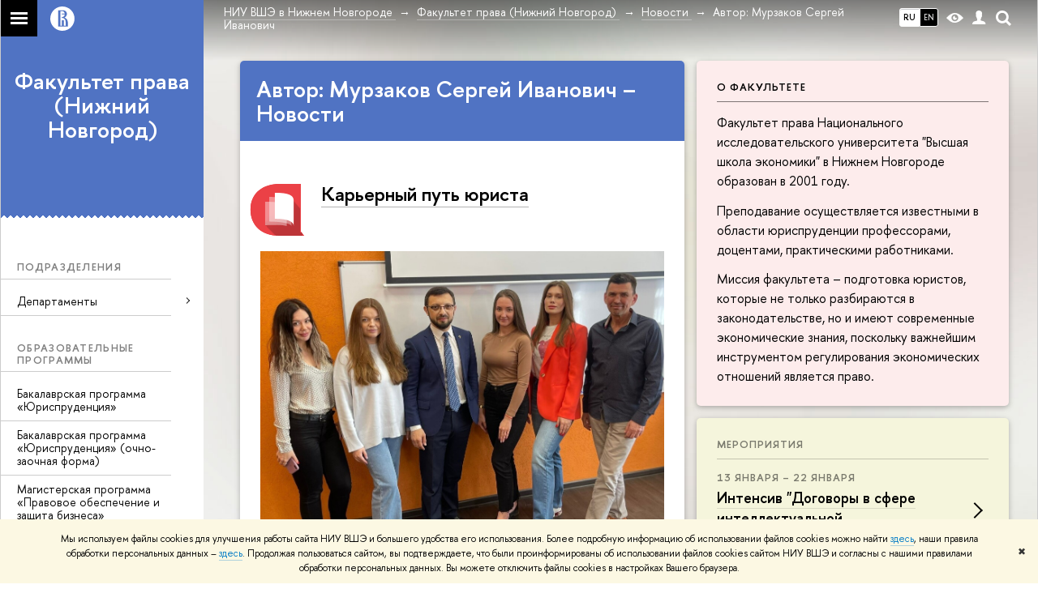

--- FILE ---
content_type: text/html; charset=utf-8
request_url: https://nnov.hse.ru/nnlaw/news/author/201853
body_size: 17380
content:
<!DOCTYPE html>
<html lang="ru">
<head>
	<title>Автор: Мурзаков Сергей Иванович – Новости – Факультет права (Нижний Новгород) – Национальный исследовательский университет «Высшая школа экономики»</title>
	<meta http-equiv="X-UA-Compatible" content="IE=Edge" />
	<meta http-equiv="Content-Type" content="text/html; charset=utf-8" />
	<meta name="viewport" content="width=device-width, initial-scale=1"/>
	
		<meta name="theme-color" content="#1658DA"/>
	

	<link rel="stylesheet" href="/f/src/global/css/main.css" />
	<link rel="stylesheet" href="/f/src/global/css/fotorama.css" />
	<link rel="stylesheet" href="/f/src/global/css/sitemap.css" />
	<link rel="stylesheet" href="/f/src/home/owl.carousel.css" />
	<link rel="stylesheet" href="/f/src/projects/faculty/faculty.css" />
	<link rel="stylesheet" href="/f/src/global/css/magnific-popup.min.css">
	<link rel="stylesheet" href="/f/src/global/css/vision.css" />
	<meta name="twitter:card" content="summary"><meta property="og:title" content="Факультет права - лидер в подготовке юридических кадров">
	<meta name="mrc__share_title" content="Факультет права - лидер в подготовке юридических кадров">
	<meta itemprop="name" content="Факультет права - лидер в подготовке юридических кадров"><meta property="og:description" content="Миссия факультета – подготовка юристов, которые не только разбираются в законодательстве,но и имеют современные экономические знания.">
	<meta name="mrc__share_description" content="Миссия факультета – подготовка юристов, которые не только разбираются в законодательстве,но и имеют современные экономические знания.">
	<meta itemprop="description" content="Миссия факультета – подготовка юристов, которые не только разбираются в законодательстве,но и имеют современные экономические знания.">
	<meta name="twitter:description" content="Миссия факультета – подготовка юристов, которые не только разбираются в законодательстве,но и имеют современные экономические знания."><meta property="og:image" content="https://www.hse.ru/data/2016/11/30/1234440787/Идет работа.jpg">
	<meta itemprop="image" content="https://www.hse.ru/data/2016/11/30/1234440787/Идет работа.jpg">
	<link rel="image_src" href="https://www.hse.ru/data/2016/11/30/1234440787/Идет работа.jpg"><meta name="twitter:image" content=""><meta property="og:url" content="https://nnov.hse.ru/nnlaw/"><meta name="twitter:url" content="https://nnov.hse.ru/nnlaw/"><meta property="og:type" content="website">

	<link rel="apple-touch-icon" sizes="180x180" href="/f/src/global/i/favicon/favicon_ios_180x180.png">
	<link rel="icon" type="image/png" sizes="32x32" href="/f/src/global/i/favicon/favicon_32x32.png">
	<link rel="icon" type="image/png" sizes="16x16" href="/f/src/global/i/favicon/favicon_16x16.png">
	<link rel="mask-icon" href="/f/src/global/i/favicon/favicon.svg" color="#0F2D69">
	<link rel="manifest" href="https://www.hse.ru/f/src/manifest/manifest_ru.json">
	<meta name="msapplication-config" content="/f/src/global/i/favicon/browserconfig.xml">
	<link rel="shortcut icon" type="image/x-icon" href="/favicon.ico">
	
	<link href="https://nnov.hse.ru/nnlaw/news/author/201853/" rel="canonical">
	<script src="/f/src/global/js/cache/jquery-1.12.4.min/jquery-ui/jquery.ui.touch-punch.min/hse.utils/errtrack/main/popup/ctrlshifte/switcher/jquery.cookie/sitemap.ajax/fotorama/jquery.magnific-popup.min/owl.carousel.min/vision.js"></script>
	<script type="text/javascript" src="/f/src/global/bower_components/moment/min/moment-with-locales.min.js"></script>
	<script type="text/javascript" src="/f/src/global/js/gibs.js"></script>
	
	<link rel="stylesheet" href="/f/src/global/css/fa_person.css"/>
	
	
	
		
			<!--builderSliderHeadPrc-->
	       		
		
	
		
			<!--abiturBuilderJS-->
	       		
	

		
	
		
			<!--relatedCollectionJS-->
	       		
	

		
	
		
			<!--bookmarkBuilderMainJs-->
	       		
	

		
	

	<script type="text/javascript">
	(function() {
		var s = document.createElement('script'); s.type = 'text/javascript'; s.async = true;
		s.src = '/f/src/_/jquery.orfo.js';
		s.onload = s.onreadystatechange = function() {
			if ($.fn.hseOrfo) {	// old IE...
				$(document).hseOrfo({
					'lang': 'ru'
				});
			}
		};
		var t = document.getElementsByTagName('script')[0]; t.parentNode.insertBefore(s, t);
	})();

	$(function(){
		if (("ontouchstart" in document.documentElement)) {
			document.documentElement.className = "detect-touch";
		}
		const menu = document.querySelector('.fa-sidemenu');
		if (menu) {
			document.querySelector('.fa-sidemenu').addEventListener('click', function(e){
				const arr = e.target.closest('.fa-sidemenu__arr');
				const label = e.target.closest('.fa-sidemenu__link--parent');
				const notLink = label && !label.hasAttribute('href');
				if (arr || notLink) {
					const item = e.target.closest('.fa-sidemenu__item');
					if (item) item.classList.toggle('js-active');
				}
			});
		}
		//Вешаем спец класс для  воздушного скролла (Safari c системной настройкой и мобильные браузеры)
		var scrollbarWidth = window.innerWidth - document.body.clientWidth;
		if (scrollbarWidth === 0 && !$('body').hasClass('has-hiddenscroll')) $('body').addClass('has-hiddenscroll');

		//выпадай-ка сайдбара
		//Также решаем проблему (баг): скролл body под оверлеем в touch-устройствах (несмотря на z-index)
		//Запоминаем scrollTop и фиксируем body (добавляем класс)
		var rememberScrollTop = 0;
		$(window).on('scroll mousemove touchmove', function(){
			rememberScrollTop = $(window).scrollTop()
		});

		var sidebarTopSecondary;
		var localStorageScrollTop = 0;
		$('.js-control_menu_open').on('click',function(){
			$('.fa-sidebar__top--secondary').addClass('is-fixed');
			//sidebarTopSecondary = $('.fa-sidebar__top--secondary').innerHeight() - $('.fa-sidebar__controls').innerHeight();
			//$('.fa-sidemenu--primary').css('margin-top', sidebarTopSecondary +'px');
			try {
				localStorage.rememberScrollTop = rememberScrollTop;
				localStorageScrollTop = localStorage.rememberScrollTop;
			} catch (e) {} //safari private mode
			$('.fa-sidebar').addClass('is-open');
			setTimeout(function(e){
				$('body').addClass('has-sidebar');
				$('.page').addClass('page--under_overlay');
				return false;
			}, 700);
		});

		function closeMobileMenu() {
			$('body').removeClass('has-sidebar');
			$('.page').removeClass('page--under_overlay');
			$(window).scrollTop(0 + parseInt(localStorageScrollTop));
			$('.fa-sidebar').removeClass('is-open');
			collect();
			return false;
		}

		$('.js-control_menu_close').on('click',function(){
			closeMobileMenu();
		});

		//Если ссылка якорь с тем же адресом, то схлопываем меню
		$('.fa-sidemenu__link[href*="#"]').on('click',function(){
			var url = location.protocol + '//' + location.host + location.pathname;
			var href = $(this).attr('href').split('#')[0].split('?')[0];
			if ( (url == href) || ( location.host + location.pathname == href) || (location.pathname == href) ) {
				closeMobileMenu();
			}
		});


		//Функционал для узких экранов
		var mediaMobile = window.matchMedia("(max-width: 768px)");
		var footerSliderFlag;
		footerCarousel();
		$(window).resize(footerCarousel);
		function footerCarousel() {
			if(window.matchMedia && mediaMobile) {
				if (mediaMobile.matches && !footerSliderFlag) {
					footerSliderFlag = true;
					$(".fa-footer__menu_inner").owlCarousel({
						items: 2,
						itemsCustom: [[0, 1], [768, 2]],
						scrollPerPage: true,
						addClassActive: true,
						slideSpeed: '800'
					});
				} else if (!mediaMobile.matches && footerSliderFlag) {
					$(".fa-footer__menu_inner").data('owlCarousel').destroy();
					footerSliderFlag = false;
				}
			}
		}

		$('.js-search_mobile_control').on('click', function(){
			$('.js-search_mobile_popup').slideToggle(400);
		});


		//Чиним свайп (не даем кликать на ссылку)
		var touchmoved;
		$('a.fa-sidemenu__link').on('touchend', function(e){
			if(touchmoved != true){
				window.location = $(this).attr('href')
				//$(this).prev('input').val("");
			}
		}).on('touchmove', function(e){
			touchmoved = true;
		}).on('touchstart', function(){
			touchmoved = false;
		});



		//Копия верхушки сайдбара/контактов для мобильной версии
		var sidebarTopPrimary = $('.fa-sidebar__top--primary');
		var mobileTopPrimary = sidebarTopPrimary.clone().prependTo('.fa-primary')
		mobileTopPrimary.addClass('is-mobile fa-sidebar__top--mobile');
		mobileTopPrimary.find('[href="#contacts"]').attr('href','#contacts_m');
		sidebarTopPrimary.addClass('is-desktop');

		var sidebarContacts =  $('.fa-sidemenu__section--contacts');
		var mobileContacts = sidebarContacts.clone().appendTo('.fa-secondary')
		mobileContacts.addClass('is-mobile .fa-sidemenu__section--mobile');
		mobileContacts.find('[name="contacts"]').attr('name','contacts_m');
		sidebarContacts.addClass('is-desktop');

		//Общие

		//var ControlTopPrimary = $('.header__controls');
		//ControlTopPrimary.clone().prependTo('.fa-sidebar__top--secondary').addClass('is-mobile1').removeClass('header__controls1').wrap('<div class="header" style="display:table-row" class="box"><div style="display:table-cell;width:100%;"></div></div>');
		//ControlTopPrimary.addClass('is-desktop');

		//var SearchPrimary = $('.search-form')
		//SearchPrimary.clone().prependTo('.fa-sidebar__top--secondary');


		$('.fa-social .from_social__date').each(function(){
			var locale = $('body').data('lang') || 'en';
			var rawDate = $(this).data('raw-date') || $(this).data('date');
			if( rawDate ) {
				var date = moment(rawDate, ( rawDate.match(/\./) ? 'DD.MM.YYYY' : 'YYYY-MM-DD' ), locale ).fromNow();
				$(this).text(date);
			}
		});
		$(".fa-primary .fa-social").owlCarousel({
			items: 4,
			itemsCustom: [[0, 2], [768, 3], [1000, 4], [1180, 3], [1380, 4], [1600, 4]],
			scrollPerPage: true,
			addClassActive: true,
			slideSpeed: '800',
			LazyLoad: true
		});
		$(".fa-secondary  .fa-social").owlCarousel({
			items: 2,
			itemsDesktop: [1180, 4],
			scrollPerPage: true,
			addClassActive: true,
			slideSpeed: '800',
			LazyLoad: true
		});
		$('a[href*="#"]:not([href="#"])').click(function() {
			if (location.pathname.replace(/^\//,'') == this.pathname.replace(/^\//,'') && location.hostname == this.hostname) {
				var target = $(this.hash);
				target = target.length ? target : $('[name=' + this.hash.slice(1) +']');
				if (target.length) {
					$('html,body').animate({
					scrollTop: target.offset().top
					}, 1000);
					return false;
				}
			}
		});
		var eplength = $('.fa-card_group.fa-card_group--education-programs').data('length') || 3;
		if( $('.fa-card--box.fa-card--education-programs').length > eplength  ) {
			var rands = [];	
			var items = $('.fa-card--box.fa-card--education-programs');
			items.hide();
			var epfixed = $('.fa-card--ep-fixed');
			if( epfixed.length ) {
				if( epfixed.length <= eplength ) {	
					var i;
					for(i=0; i < epfixed.length; i++ ){
						$(epfixed.get(i)).show();	
						rands.push(i);
					}
				}
			}
			while( rands.length < eplength ) {
				var randLength = epfixed.length > eplength ? epfixed.length : items.length;
				var idx = Math.floor(Math.random() * randLength);
				if ( $.grep(rands, function(v) { return v == idx; }).length == 0 ) {
					rands.push(idx);
					$(items[idx]).show();
				}
			} 
		} else {
			$('.fa-card_group--education-programs .all-set').hide();
		}	


function catchFrame (fotorama, $frame) {
	fotorama.resize({height: $('.fotorama__html > *', $frame).outerHeight()}, 100);
}

$('.fotorama--html')
	.on('fotorama:load ' + 'fotorama:show ', function (e, fotorama) {
	var $frame = fotorama.activeFrame.$stageFrame;
	if (!$frame.data('state')) {
		$frame.on('f:load f:error', function () {
		fotorama.activeFrame.$stageFrame === $frame && catchFrame(fotorama, $frame);
		});
	} else {
		catchFrame(fotorama, $frame);
	}
	})
	.fotorama();

			//menu more/
			var elemWidth, fitCount, varWidth = 0, ctr, extra = 0,
			$menu = $("ul.js-switcher_menu, ul#menu"), $collectedSet;
			$submenu = $(".switcher_tab__sub")
			$card = $("ul.js-switcher_menu, ul#menu").closest('.fa-card');
			ctr = $menu.children().length;
			$menu.children().each(function() {
				varWidth += $(this).outerWidth();
			});
			if ($card.find('.js-switcher__popup')) {
				varWidth = varWidth + $card.find('.js-switcher__popup').outerWidth();
				extra = 1;
			}
			$submenu = $(".js-more .switcher_tab__sub").empty().append($menu.children(":not('.js-more')").clone().show());
			collect();
			$(window).resize(collect);

			function collect() {
				elemWidth = $card.width();
				fitCount = Math.floor((elemWidth / varWidth) * ctr) - (1 + extra);
				if (fitCount < 1) {
					fitCount = 1;
				}
				$menu.children().show();
				$submenu.children().show().addClass('active');
				$collectedSet = $menu.children(":gt(" + (fitCount - 1 ) + "):not('.js-more')");

				$subSet = $submenu.children(":lt(" + (fitCount ) + "):not('.js-more')");
				//$("#submenu").empty().append($collectedSet.clone().attr('style',''));
				$collectedSet.hide();
				$subSet.hide().removeClass('active');
				if ( $submenu.children('.active').length === 0 || ctr - 1 == fitCount) {
					$('.js-more').hide();
				} else {
					$('.js-more').show();
				}
			}

			$('.js-switcher_tab__item').on('click', function() {
				var value = $(this).data('tab_button');
				var id = $(this).data('id');
				var groupValue = $(this).closest('.js-switcher_tab').data('tab_group');
				$('[data-tab_group='+ groupValue +'].js-switcher_tab').children().removeClass('selected');
				$(this).addClass('selected');
				$('[data-tab_group='+ groupValue +'].js-switcher_content').children().addClass('not_display');
				$('[data-tab_group='+ groupValue +'].js-switcher_content').children().each(function() {
					if ( $(this).data('tab_content') == value ) {
						$(this).removeClass('not_display');

						var href = $(this).data('href');
						if( href ) {
							$('.fa-card-news .fa-card__more').prop('href', href);
						}

						if( id ) {
							var area = $(this);
							$.ajax({
								url: document.location.href,
								data: {
									action: 'news',
									topic: id
								}
							}).success(function(data) {
								$(area).html(data);
								var pages = $(area).find(".posts.posts_general").data('pages');
								if( pages > 1 ) {
									$('.fa-card-news .fa-card__more').show();
								} else {
									$('.fa-card-news .fa-card__more').hide();
								}
								

								$(function () {
								var fotorama = $(area).find('.fotorama');
								fotorama.on('fotorama:load ' + 'fotorama:show ',
									function (e, fotorama) {
										var caption = fotorama.activeFrame.caption || '';
										var description = fotorama.activeFrame.description || '';
										var copyright = fotorama.activeFrame.copyright || '';
										var activeStage = fotorama.activeFrame.$stageFrame;
										if (fotorama.activeFrame.copyright) {
											if (!activeStage.children().hasClass('fotorama__caption')) {
												activeStage.append('<div class="fotorama__caption"><div class="fotorama__caption__wrap"></div></div>');
											}
											activeStage.children('.fotorama__caption').children('.fotorama__caption__wrap').html((description || caption) + '<div class="fotorama__copyright i grey">' + copyright + '</div>');
										}
										activeStage.children('.fotorama__caption').addClass('fotorama__select');
									}
								)
								.fotorama();
								});
							});
							
						
						}
						//return false
					}
				});
			});

			$('.js-switcher_tab__more').on('click', function(e) {
				var sub = $(this).find('.switcher_tab__sub');
				var arr = $(this).find('.b-arr');
				e.stopPropagation();
				if (sub.hasClass('switcher_tab__sub--active')) {
					$(this).removeClass('js-switcher_tab__more--active');
					sub.removeClass('switcher_tab__sub--active').hide();
					arr.addClass('b-arr_down').removeClass('b-arr_up');
				} else {
					$(this).addClass('js-switcher_tab__more--active');
					sub.addClass('switcher_tab__sub--active').show();
					arr.addClass('b-arr_up').removeClass('b-arr_down');
				}
			});
			$(document).click(function(e) {
				$('.js-switcher_tab__more').find('.switcher_tab__sub').removeClass('switcher_tab__sub--active').hide();
				$('.js-switcher_tab__more').find('.b-arr').addClass('b-arr_down').removeClass('b-arr_up');
			});
			var opacity = $(window).scrollTop() / 250;
			$(".fa-footer").css("background-color", 'rgba(255,255,255,'+ ( .5 - opacity * .5) + ')');

			function compareSidebar() {
				var delta = $('.fa-sidebar__top--primary').outerHeight() - $('.fa-sidebar__top--secondary').outerHeight() + 45;
				var height =  $('.fa-sidemenu--primary').outerHeight() + delta;
				var contactsTop = $('.fa-sidebar__top--secondary').height() + 20;
				var contactsHeight = $('.fa-sidemenu__section--contacts').outerHeight();

				if ( $(window).scrollTop() > height && contactsHeight < document.body.clientHeight - contactsTop ) {
					$('.fa-sidemenu__section--contacts').addClass('fa-sidemenu__section--fixed').css('top', contactsTop +'px');
					$('.fa-sidemenu__section--target').css({'position' : 'relative' , 'top' : 'auto'});
				} else {
					$('.fa-sidemenu__section--contacts').removeClass('fa-sidemenu__section--fixed').css('top', 'auto');
					$('.fa-sidemenu__section--target').css({'position' : 'relative' , 'top' : '-' + contactsTop - 30 + 'px'});
				}
				opacity = $(window).scrollTop() / 250;
				if (opacity > 1) opacity = 1;
				$(".fa-bg").css("opacity", (1 - opacity));
				$(".fa-footer").css("background-color", 'rgba(255,255,255,'+ ( .5 - opacity * .5) + ')');

				if($(window).scrollTop() > delta) {
					$('.fa-sidebar__top--secondary').addClass('is-scrolled');
				} else {
					$('.fa-sidebar__top--secondary').removeClass('is-scrolled');
				}
			}

			function calculateMenuPopup() {
				//Центруем выпадающее меню относительно родителя, если это возможно
				$('.fa-sidemenu__item--parent').each(function(){
						var topDelta = 0;
						var popupItemTop = 0;
						if ($(this)) {
							popupItemTop =  $(this)[0].getBoundingClientRect().top;
						}
						var height = $(this).children('.fa-sidemenu__popup').height();
						var wHeight = $(window).height();
						if (popupItemTop > height/2){
							$(this).children('.fa-sidemenu__popup').css('top', (popupItemTop - height/2 - topDelta) +'px');
							var popupBottom = 0 || $(this).children('.fa-sidemenu__popup')[0].getBoundingClientRect().bottom;
							if (popupBottom && popupBottom > wHeight) {
								topDelta = popupBottom - wHeight;
								$(this).children('.fa-sidemenu__popup').css('top', (popupItemTop - height/2 - topDelta) +'px');
							}
						} else {
							$(this).children('.fa-sidemenu__popup').css('top', '0');
						}
					});
			}

			$('.fa-sidemenu__item--parent').hover(function(){
				$('.fa-fade').addClass('is-active');
			},function(){
				$('.fa-fade').removeClass('is-active');
			});

			$('.detect-touch .fa-sidemenu__link').on('click', function(){
				if (!$(this).hasClass('is-activated')) {
					event.preventDefault();
					$(this).addClass('is-activated')
				}
			});

			compareSidebar();
			calculateMenuPopup();

			$(window).on('scroll', function(){
				compareSidebar();
				calculateMenuPopup();
				$('.fa-sidemenu__popup').css('margin-left', 230 - $(this).scrollLeft() + "px");
				$('.fa-sidebar__top--secondary, .fa-sidemenu__section--fixed').css('margin-left', '-' + $(this).scrollLeft()+ "px");
			});
			$(window).resize(function(){
				compareSidebar();
				calculateMenuPopup();
			});

			var hsh = document.location.hash ? document.location.hash.replace(/^#/, '') : '';
			if( hsh ) $('li.js-switcher_tab__item[data-tab_button=' + hsh.replace(/\W/g, '') + ']').click();
	});

	</script>
	
	<!-- counter --><script src="/f/gtm/ip"></script><script type='text/javascript'><!--
(function(w,d,s,l,i){w[l]=w[l]||[];w[l].push({'gtm.start':
	new Date().getTime(),event:'gtm.js'});var f=d.getElementsByTagName(s)[0],
	j=d.createElement(s),dl=l!='dataLayer'?'&l='+l:'';j.async=true;j.src=
	'https://www.googletagmanager.com/gtm.js?id='+i+dl;f.parentNode.insertBefore(j,f);
	})(window,document,'script','dataLayer','GTM-P6DCQX');
//-->
</script><!-- /counter -->
	<style>
			/*fix*/
			.page {
				background: none;
			}
			.fa-content {
				box-shadow: -250px 0 0 #fff;
			}
			/**/
			.fa-sidebar::after {
				content: '';
				width: 100%;
				top: 100%;
				left: 0;
			}
			.fa-sidebar {
				padding-bottom: 0;
				margin-bottom:0;
			}
		
			.fa-card__switcher li:after {
				box-shadow: -2px 2px 0 #5073c3;
			}

			.fa-card__switcher li:first-child:before {
				box-shadow: 2px 2px 0 #5073c3;
			}
		
		
	</style>
	

	
	<script src="https://www.hse.ru/f/src/global/js/job.js" async></script>
</head>
<body data-unit="135297" data-lang="ru">


	
<div class="page">
	<div class="layout fa-overlay">
		<div class="fa-fade"></div>
		
		<div class="header">
			



			

			
<!--noindex-->
	<div style="display:none;" class="browser_outdate">
		В старых версиях браузеров сайт может отображаться некорректно. Для оптимальной работы с сайтом рекомендуем воспользоваться современным браузером.
	</div>
	
	<div style="display:none;" class="gdpr_bar">
		<div class="gdpr_bar__inner">
			<noindex>
<p>Мы используем файлы cookies для улучшения работы сайта НИУ ВШЭ и большего удобства его использования. Более подробную информацию об использовании файлов cookies можно найти&nbsp;<a href="https://www.hse.ru/cookie.html" rel="nofollow noopener" target="_blank" title="Пройти по ссылке">здесь</a>, наши правила обработки персональных данных &ndash;&nbsp;<a href="https://www.hse.ru/data_protection_regulation" rel="nofollow noopener" target="_blank" title="Пройти по ссылке">здесь</a>. Продолжая пользоваться сайтом, вы подтверждаете, что были проинформированы об использовании файлов cookies сайтом НИУ ВШЭ и согласны с нашими правилами обработки персональных данных. Вы можете отключить файлы cookies в настройках Вашего браузера.</p>
</noindex>
			<span class="gdpr_bar__close">&#x2716;</span>
		</div>
	</div>
	
<!--/noindex-->

			<div class="sv-control">
			<div class="sv-control__block">
				<ul class="sv-control__list sv-size">
					<li data-type="size" data-value="normal" class="sv-control__item sv-control__item--s_normal active">A</li>
					<li data-type="size" data-value="medium" class="sv-control__item sv-control__item--s_medium">A</li>
					<li data-type="size" data-value="large" class="sv-control__item sv-control__item--s_large">A</li>
				</ul>
			</div>
			<div class="sv-control__block">
				<ul class="sv-control__list sv-spacing">
					<li data-type="spacing" data-value="normal" class="active sv-control__item sv-control__item--ls_normal">АБB</li>
					<li data-type="spacing" data-value="medium" class="sv-control__item sv-control__item--ls_medium">АБB</li>
					<li data-type="spacing" data-value="large" class="sv-control__item sv-control__item--ls_large">АБB</li>
				</ul>
			</div>
			<div class="sv-control__block">
				<ul class="sv-control__list sv-contrast">
					<li data-type="contrast" data-value="normal" class="sv-control__item sv-control__item---color1 active">А</li>
					<li data-type="contrast" data-value="invert" class="sv-control__item sv-control__item---color2">А</li>
					<li data-type="contrast" data-value="blue" class="sv-control__item sv-control__item---color3">А</li>
					<li data-type="contrast" data-value="beige" class="sv-control__item sv-control__item---color4">А</li>
					<li data-type="contrast" data-value="brown" class="sv-control__item sv-control__item---color5">А</li>
				</ul>
			</div>
			<div class="sv-control__block">
				<ul class="sv-control__list sv-image">
					<li data-type="image" data-value="on" class="sv-control__item sv-control__item--image_on active"></li>
					<li data-type="image" data-value="off" class="sv-control__item sv-control__item--image_off"></li>
				</ul>
			</div>
			<div class="sv-control__block">
				<div class="sv-off js-sv-off">
					Обычная версия сайта
				</div>
			</div>
		</div>
			<div class="header-top header-top--gradient row">
				<div class="left">
					
		<span class="control control_sitemap">
			<!--ins></ins-->
			<span class="control_sitemap__line"></span>
		</span>

					<a class="control control_home_white" href="//www.hse.ru/"><ins><svg class="control_svg" xmlns="http://www.w3.org/2000/svg" width="30" height="30" viewBox="0 0 309 309" fill="none">
	<path class="control__path" fill-rule="evenodd" clip-rule="evenodd" d="M68.4423 26.0393C93.7686 9.06174 123.545 0 154.005 0C194.846 0 234.015 16.275 262.896 45.2451C291.777 74.2153 308.005 113.508 308.01 154.481C308.013 185.039 298.984 214.911 282.065 240.321C265.145 265.731 241.094 285.537 212.953 297.234C184.813 308.931 153.847 311.993 123.972 306.034C94.0966 300.074 66.6537 285.361 45.1138 263.755C23.5739 242.148 8.90442 214.619 2.96053 184.649C-2.98335 154.678 0.0653089 123.612 11.721 95.3799C23.3767 67.1476 43.1159 43.0168 68.4423 26.0393ZM180.336 140.561C212.051 151.8 224.284 177.329 224.284 215.345V255.047H99.593V48.1729H154.908C175.847 48.1729 184.602 51.8575 194.493 59.5386C208.902 70.8654 211.166 87.3096 211.166 95.5561C211.299 106.453 207.484 117.028 200.43 125.316C195.128 132.023 188.214 137.269 180.336 140.561ZM196.038 211.485C196.038 168.722 182.396 145.328 147.339 145.328V134.927H147.553C152.962 134.963 158.306 133.751 163.173 131.385C168.041 129.018 172.301 125.561 175.624 121.28C182.066 113.463 183.387 106.093 183.688 99.5137H147.582V89.3566H183.378C182.573 82.4432 179.883 75.8863 175.604 70.4072C167.413 60.1917 155.812 58.4761 148.175 58.4761H127.771V243.779H147.582V174.57H173.554V243.652H196.038V211.485Z" fill="#0F2D69"/>
</svg></ins></a>
				</div>
				<div class="right">
					<div class="header__controls">
						
							<ul class="control_lang2 control_lang2--dark"><!--
								
									--><li class="control_lang2_item activated first_child">
										
										<span class="link link_no-visited link_no-underline">RU</span>
										
									</li><!--
								
									--><li class="control_lang2_item last_child">
										
										<a class="link link_no-visited link_no-underline" href="https://nnov.hse.ru/en/nnlaw/news/">EN</a>
										
									</li><!--
								
							--></ul>
						
						<span class="control control_white control_vision" title="Версия для слабовидящих" itemprop="copy">
							<a style="color: inherit;" class="control_vision-link link link_no-underline" href="https://nnov.hse.ru/nnlaw/?vision=enabled">						
		<svg width="21" height="12" viewBox="0 0 21 12" xmlns="http://www.w3.org/2000/svg"><title>vision</title><path d="M10.5 0c3.438 0 6.937 2.016 10.5 6.047-.844.844-1.383 1.375-1.617 1.594-.234.219-.805.703-1.711 1.453-.906.75-1.641 1.266-2.203 1.547-.563.281-1.305.578-2.227.891-.922.313-1.836.469-2.742.469-1.125 0-2.156-.141-3.094-.422-.938-.281-1.875-.766-2.813-1.453-.938-.688-1.672-1.273-2.203-1.758-.531-.484-1.328-1.273-2.391-2.367 2.031-2.031 3.836-3.539 5.414-4.523 1.578-.984 3.273-1.477 5.086-1.477zm0 10.266c1.156 0 2.148-.422 2.977-1.266.828-.844 1.242-1.844 1.242-3s-.414-2.156-1.242-3c-.828-.844-1.82-1.266-2.977-1.266-1.156 0-2.148.422-2.977 1.266-.828.844-1.242 1.844-1.242 3s.414 2.156 1.242 3c.828.844 1.82 1.266 2.977 1.266zm0-5.766c0 .438.141.797.422 1.078s.641.422 1.078.422c.313 0 .625-.109.938-.328v.328c0 .688-.234 1.273-.703 1.758-.469.484-1.047.727-1.734.727-.688 0-1.266-.242-1.734-.727-.469-.484-.703-1.07-.703-1.758s.234-1.273.703-1.758c.469-.484 1.047-.727 1.734-.727h.375c-.25.313-.375.641-.375.984z" fill="#1658DA"/></svg>
		<span style="display: none;">
			Версия для слабовидящих
		</span>
	</a>
						</span>
						<a class="control control_white control_user" href="//www.hse.ru/lkuser/" title="Личный кабинет сотрудника ВШЭ"><ins><svg class="control_svg" width="17" height="18" viewBox="0 0 17 18" xmlns="http://www.w3.org/2000/svg"><path d="M13.702 13.175c.827.315 1.486.817 1.978 1.506.492.689.738 1.467.738 2.333h-16.419c0-1.417.532-2.5 1.595-3.248.394-.276 1.358-.591 2.894-.945.945-.118 1.457-.374 1.536-.768.039-.157.059-.61.059-1.358 0-.118-.039-.217-.118-.295-.157-.157-.315-.433-.472-.827-.079-.315-.157-.787-.236-1.417-.157.039-.285-.02-.384-.177-.098-.157-.177-.364-.236-.62l-.089-.443c-.157-.866-.098-1.28.177-1.24-.118-.157-.217-.532-.295-1.122-.118-.866-.059-1.634.177-2.303.276-.748.768-1.319 1.476-1.713.709-.394 1.476-.571 2.303-.532.787.039 1.506.276 2.156.709.65.433 1.093 1.024 1.329 1.772.197.551.217 1.319.059 2.303-.079.472-.157.768-.236.886.118-.039.207 0 .266.118.059.118.079.266.059.443l-.059.472c-.02.138-.049.246-.089.325l-.118.413c-.039.276-.108.472-.207.591-.098.118-.226.157-.384.118-.079.866-.217 1.476-.413 1.831 0 .039-.069.138-.207.295-.138.157-.207.256-.207.295v.65c0 .394.039.689.118.886.079.197.354.354.827.472.276.118.679.217 1.211.295.532.079.935.177 1.211.295z" fill="#1658DA"/></svg></ins></a>
						<span class="control control_white control_search" title="Поиск">
							<ins class="popup_opener"><svg class="control_svg" width="19" height="19" viewBox="0 0 19 19" xmlns="http://www.w3.org/2000/svg"><path d="M12.927 7.9c0-1.384-.492-2.568-1.476-3.552s-2.168-1.476-3.552-1.476-2.568.492-3.552 1.476-1.476 2.168-1.476 3.552.492 2.568 1.476 3.552 2.168 1.476 3.552 1.476 2.568-.492 3.552-1.476 1.476-2.168 1.476-3.552zm4.053 11.1l-4.603-4.592c-1.339.928-2.832 1.391-4.477 1.391-1.07 0-2.093-.208-3.069-.623-.976-.415-1.818-.976-2.525-1.683-.707-.707-1.268-1.549-1.683-2.525-.415-.976-.623-1.999-.623-3.069 0-1.07.208-2.093.623-3.069.415-.976.976-1.818 1.683-2.525.707-.707 1.549-1.268 2.525-1.683.976-.415 1.999-.623 3.069-.623 1.07 0 2.093.208 3.069.623.976.415 1.818.976 2.525 1.683.707.707 1.268 1.549 1.683 2.525.415.976.623 1.999.623 3.069 0 1.646-.464 3.138-1.391 4.477l4.603 4.603-2.031 2.02z" fill="#1658DA"/></svg></ins>
							<div class="popup popup_search not_display">
								<div class="popup__inner">
									<div class="search-form">
										<form action="/search/search.html">
											<div class="search-form__button">
												<button class="button button_grey ">Найти</button>
											</div>
											<div class="search-form__input">
												<input type="text" name="text" placeholder="Поиск по сайту" class="input input100 input_mr">
												<input type="hidden" name="simple" value="1">
											</div>
										</form>
									</div>
										<div class="popup__block popup__block_indent">
										<a href="//www.hse.ru/search/search.html?simple=0" class="link link_dark no-visited">Расширенный поиск по сайту</a>
										<ins class="b-adv-search"></ins>
									</div>
								</div>
							</div>
						</span>
						<span onclick="void(0)" class="control is-mobile control_menu js-control_menu_open">
							<ins></ins>
							<span class="control__text">
								Меню
							</span>
						</span>
					</div>
				</div>
				<div class="header_body large">
					<div class="header_body__title">
						
					</div>
					<div class="header_body__abbr">
						ФКН
					</div><div class="header_breadcrumb is-desktop">
			<div class="header_breadcrumb__inner js-header_breadcrumb__inner--wide no_crumb_arrow">
				<ul class="header_breadcrumb__list">
		
			<li class="header_breadcrumb__item">
				
					<a class="link header_breadcrumb__link" href="https://nnov.hse.ru/">
						<span>НИУ ВШЭ в Нижнем Новгороде</span>
					</a>
				
			</li>
		
			<li class="header_breadcrumb__item">
				
					<a class="link header_breadcrumb__link" href="https://nnov.hse.ru/nnlaw/">
						<span>Факультет права (Нижний Новгород)</span>
					</a>
				
			</li>
		
			<li class="header_breadcrumb__item">
				
					<a class="link header_breadcrumb__link" href="https://nnov.hse.ru/nnlaw/news/">
						<span>Новости</span>
					</a>
				
			</li>
		
			<li class="header_breadcrumb__item">
				
					<span class="header_breadcrumb__current">
						<span>Автор: Мурзаков Сергей Иванович</span>
					</span>
				
			</li>
		
	</ul>
			</div>
		</div>
		
			<div class="header_breadcrumb is-mobile">
	<div class="header_breadcrumb__inner no_crumb_arrow">
		<a class="header_breadcrumb__link fa-header_body__crumb--first fa-header_body__crumb" href="https://nnov.hse.ru/">НИУ ВШЭ в Нижнем Новгороде</a>
	</div>
</div>
		</div>
			</div>
			<div style="background: #5073c3" class="header-top__cover"></div>
		</div>
		<div class="fa-sidebar"><div class="fa-sidebar__inner">
			<div class="fa-sidebar__top fa-sidebar__top--secondary" style="background: #5073c3">
				<div class="fa-sidebar__controls is-mobile">
					
						<ul class="control_lang2 control_lang2--dark"><!--
							
								--><li class="control_lang2_item activated first_child">
									<a class="link link_no-visited link_no-underline" href="https://nnov.hse.ru/nnlaw/news/">RU</a>
								</li><!--
							
								--><li class="control_lang2_item last_child">
									<a class="link link_no-visited link_no-underline" href="https://nnov.hse.ru/en/nnlaw/news/">EN</a>
								</li><!--
							
						--></ul>
					
					<span class="control control_white control_vision" title="Версия для слабовидящих">
						<a style="color: inherit;" class="control_vision-link link link_no-underline" href="https://nnov.hse.ru/nnlaw/?vision=enabled">						
		<svg width="21" height="12" viewBox="0 0 21 12" xmlns="http://www.w3.org/2000/svg"><title>vision</title><path d="M10.5 0c3.438 0 6.937 2.016 10.5 6.047-.844.844-1.383 1.375-1.617 1.594-.234.219-.805.703-1.711 1.453-.906.75-1.641 1.266-2.203 1.547-.563.281-1.305.578-2.227.891-.922.313-1.836.469-2.742.469-1.125 0-2.156-.141-3.094-.422-.938-.281-1.875-.766-2.813-1.453-.938-.688-1.672-1.273-2.203-1.758-.531-.484-1.328-1.273-2.391-2.367 2.031-2.031 3.836-3.539 5.414-4.523 1.578-.984 3.273-1.477 5.086-1.477zm0 10.266c1.156 0 2.148-.422 2.977-1.266.828-.844 1.242-1.844 1.242-3s-.414-2.156-1.242-3c-.828-.844-1.82-1.266-2.977-1.266-1.156 0-2.148.422-2.977 1.266-.828.844-1.242 1.844-1.242 3s.414 2.156 1.242 3c.828.844 1.82 1.266 2.977 1.266zm0-5.766c0 .438.141.797.422 1.078s.641.422 1.078.422c.313 0 .625-.109.938-.328v.328c0 .688-.234 1.273-.703 1.758-.469.484-1.047.727-1.734.727-.688 0-1.266-.242-1.734-.727-.469-.484-.703-1.07-.703-1.758s.234-1.273.703-1.758c.469-.484 1.047-.727 1.734-.727h.375c-.25.313-.375.641-.375.984z" fill="#1658DA"/></svg>
		<span style="display: none;">
			Версия для слабовидящих
		</span>
	</a>
					</span>
					<a class="control control_white control_user" href="//www.hse.ru/user/" title="Личный кабинет сотрудника ВШЭ"><ins><svg class="control_svg" width="17" height="18" viewBox="0 0 17 18" xmlns="http://www.w3.org/2000/svg"><path d="M13.702 13.175c.827.315 1.486.817 1.978 1.506.492.689.738 1.467.738 2.333h-16.419c0-1.417.532-2.5 1.595-3.248.394-.276 1.358-.591 2.894-.945.945-.118 1.457-.374 1.536-.768.039-.157.059-.61.059-1.358 0-.118-.039-.217-.118-.295-.157-.157-.315-.433-.472-.827-.079-.315-.157-.787-.236-1.417-.157.039-.285-.02-.384-.177-.098-.157-.177-.364-.236-.62l-.089-.443c-.157-.866-.098-1.28.177-1.24-.118-.157-.217-.532-.295-1.122-.118-.866-.059-1.634.177-2.303.276-.748.768-1.319 1.476-1.713.709-.394 1.476-.571 2.303-.532.787.039 1.506.276 2.156.709.65.433 1.093 1.024 1.329 1.772.197.551.217 1.319.059 2.303-.079.472-.157.768-.236.886.118-.039.207 0 .266.118.059.118.079.266.059.443l-.059.472c-.02.138-.049.246-.089.325l-.118.413c-.039.276-.108.472-.207.591-.098.118-.226.157-.384.118-.079.866-.217 1.476-.413 1.831 0 .039-.069.138-.207.295-.138.157-.207.256-.207.295v.65c0 .394.039.689.118.886.079.197.354.354.827.472.276.118.679.217 1.211.295.532.079.935.177 1.211.295z" fill="#1658DA"/></svg></ins></a>
					<span class="control control_white control_search js-search_mobile_control" title="Поиск"><ins><svg class="control_svg" width="19" height="19" viewBox="0 0 19 19" xmlns="http://www.w3.org/2000/svg"><path d="M12.927 7.9c0-1.384-.492-2.568-1.476-3.552s-2.168-1.476-3.552-1.476-2.568.492-3.552 1.476-1.476 2.168-1.476 3.552.492 2.568 1.476 3.552 2.168 1.476 3.552 1.476 2.568-.492 3.552-1.476 1.476-2.168 1.476-3.552zm4.053 11.1l-4.603-4.592c-1.339.928-2.832 1.391-4.477 1.391-1.07 0-2.093-.208-3.069-.623-.976-.415-1.818-.976-2.525-1.683-.707-.707-1.268-1.549-1.683-2.525-.415-.976-.623-1.999-.623-3.069 0-1.07.208-2.093.623-3.069.415-.976.976-1.818 1.683-2.525.707-.707 1.549-1.268 2.525-1.683.976-.415 1.999-.623 3.069-.623 1.07 0 2.093.208 3.069.623.976.415 1.818.976 2.525 1.683.707.707 1.268 1.549 1.683 2.525.415.976.623 1.999.623 3.069 0 1.646-.464 3.138-1.391 4.477l4.603 4.603-2.031 2.02z" fill="#1658DA"/></svg></ins></span>
					<span onclick="void(0)" class="control is-mobile control_menu js-control_menu_close control_menu--close"><ins></ins></span>
				</div>
				<div class="js-search_mobile_popup not_display is-mobile">
					<div class="search-form">
						<form action="/search/search.html">
							<div class="search-form__button">
								<button class="button button_grey ">Найти</button>
							</div>
							<div class="search-form__input">
								<input type="text" name="text" placeholder="Поиск по сайту" class="input fa-search_input input100 input_mr">
								<input type="hidden" name="simple" value="1">
							</div>
						</form>
					</div>
					<div class="popup__block">
						<a href="//www.hse.ru/search/search.html?simple=0" class="link link_white no-visited">Расширенный поиск по сайту</a>
					</div>
				</div>
				<div class="fa-sidebar__title_inner">
					<a href="https://nnov.hse.ru/nnlaw/">Факультет права (Нижний Новгород)</a>
				</div>
				<div style="background-image: linear-gradient(45deg, rgba(255,255,255,0) 6px, #5073c3 0), linear-gradient(-45deg, rgba(255,255,255,0) 6px, #5073c3 0);" class="fa-sidebar__zigzag"></div>
			</div>
			<div class="fa-sidebar__top fa-sidebar__top--primary" style="background: #5073c3">
				
				<div data-title="Факультет права (Нижний Новгород)" class="fa-sidebar__title">
					<div class="fa-sidebar__title_inner">
						<a href="https://nnov.hse.ru/nnlaw/">Факультет права (Нижний Новгород)</a>
					</div>
				</div>
				
				<div class="fa-sidebar__box">
					
					
				</div>
				<div style="background-image: linear-gradient(45deg, rgba(255,255,255,0) 6px, #5073c3 0), linear-gradient(-45deg, rgba(255,255,255,0) 6px, #5073c3 0);" class="fa-sidebar__zigzag"></div>
			</div><!--/.fa-sidebar__top-->
			<ul class="fa-sidemenu fa-sidemenu--primary">
				
				<li class="fa-sidemenu__section">
					<div class="fa-sidemenu__header"><span>Подразделения</span></div>
					<ul class="fa-sidemenu__sub">
						
							<li class="fa-sidemenu__item fa-sidemenu__item--lv1  fa-sidemenu__item--parent">
								
								
									
										<span class="link link_dark2 no-visited link_no-underline fa-sidemenu__link fa-sidemenu__link--parent">Департаменты</span>
									
								
								
									<i class="fa-sidemenu__arr"></i>
									<div class="fa-sidemenu__popup">
										<div class="fa-sidemenu__popup_inner">
											<ul class="fa-sidemenu">
													
												<li class="fa-sidemenu__section">
													<div class="fa-sidemenu__header"><span></span></div>
													<ul class="fa-sidemenu__sub">
														
															<li class="fa-sidemenu__item"><a href="https://nnov.hse.ru/nnlaw/publ/" class="link link_dark2 no-visited link_no-underline fa-sidemenu__link">Департамент публичного права</a></li>
														
															<li class="fa-sidemenu__item"><a href="https://nnov.hse.ru/nnlaw/privatelaw/" class="link link_dark2 no-visited link_no-underline fa-sidemenu__link">Департамент частного права</a></li>
														
													</ul>
												</li>
												
											</ul>
										</div>
									</div>
								
							</li>
						
					</ul>
				</li>
				
				<li class="fa-sidemenu__section">
					<div class="fa-sidemenu__header"><span>Образовательные программы</span></div>
					<ul class="fa-sidemenu__sub">
						
							<li class="fa-sidemenu__item fa-sidemenu__item--lv1 ">
								
								
									
									<a href="https://nnov.hse.ru/ba/law/" class="link link_dark2 no-visited link_no-underline fa-sidemenu__link">Бакалаврская программа «Юриспруденция»</a>
									
								
								
							</li>
						
							<li class="fa-sidemenu__item fa-sidemenu__item--lv1 ">
								
								
									
									<a href="https://nnov.hse.ru/nnlaw/civil/" class="link link_dark2 no-visited link_no-underline fa-sidemenu__link">Бакалаврская программа «Юриспруденция» (очно-заочная форма)</a>
									
								
								
							</li>
						
							<li class="fa-sidemenu__item fa-sidemenu__item--lv1 ">
								
								
									
									<a href="https://nnov.hse.ru/ma/ls/" class="link link_dark2 no-visited link_no-underline fa-sidemenu__link">Магистерская программа «Правовое обеспечение и защита бизнеса»</a>
									
								
								
							</li>
						
							<li class="fa-sidemenu__item fa-sidemenu__item--lv1 ">
								
								
									
									<a href="https://nnov.hse.ru/nnlaw/dpo" class="link link_dark2 no-visited link_no-underline fa-sidemenu__link">Дополнительное образование</a>
									
								
								
							</li>
						
					</ul>
				</li>
				
				<li class="fa-sidemenu__section">
					<div class="fa-sidemenu__header"><span>Факультет</span></div>
					<ul class="fa-sidemenu__sub">
						
							<li class="fa-sidemenu__item fa-sidemenu__item--lv1 ">
								
								
									
									<a href="https://nnov.hse.ru/nnlaw/about_faculty" class="link link_dark2 no-visited link_no-underline fa-sidemenu__link">О факультете</a>
									
								
								
							</li>
						
							<li class="fa-sidemenu__item fa-sidemenu__item--lv1 ">
								
								
									
									<a href="https://nnov.hse.ru/nnlaw/persons" class="link link_dark2 no-visited link_no-underline fa-sidemenu__link">Сотрудники</a>
									
								
								
							</li>
						
							<li class="fa-sidemenu__item fa-sidemenu__item--lv1 ">
								
								
									
									<a href="https://nnov.hse.ru/nnlaw/edu" class="link link_dark2 no-visited link_no-underline fa-sidemenu__link">Образование</a>
									
								
								
							</li>
						
							<li class="fa-sidemenu__item fa-sidemenu__item--lv1  fa-sidemenu__item--parent">
								
								
									
										<span class="link link_dark2 no-visited link_no-underline fa-sidemenu__link fa-sidemenu__link--parent">Наука</span>
									
								
								
									<i class="fa-sidemenu__arr"></i>
									<div class="fa-sidemenu__popup">
										<div class="fa-sidemenu__popup_inner">
											<ul class="fa-sidemenu">
													
												<li class="fa-sidemenu__section">
													<div class="fa-sidemenu__header"><span></span></div>
													<ul class="fa-sidemenu__sub">
														
															<li class="fa-sidemenu__item"><a href="https://nnov.hse.ru/nnlaw/napravlenie" class="link link_dark2 no-visited link_no-underline fa-sidemenu__link">Научные направления</a></li>
														
															<li class="fa-sidemenu__item"><a href="https://nnov.hse.ru/nnlaw/intelekt" class="link link_dark2 no-visited link_no-underline fa-sidemenu__link">Научно-учебная группа «Междисциплинарных исследований в сфере интеллектуальной собственности и информационных технологий»</a></li>
														
															<li class="fa-sidemenu__item"><a href="https://nnov.hse.ru/nnlaw/nauhneiseminar" class="link link_dark2 no-visited link_no-underline fa-sidemenu__link">Научный семинар факультета права «Правовые инструменты реализации публичной власти»</a></li>
														
															<li class="fa-sidemenu__item"><a href="https://nnov.hse.ru/nnlaw/nauhgrup" class="link link_dark2 no-visited link_no-underline fa-sidemenu__link">Научно-исследовательская группа "Правовые инструменты реализации публичной власти в России и за рубежом"</a></li>
														
															<li class="fa-sidemenu__item"><a href="https://nnov.hse.ru/nnlaw/legalanalytics" class="link link_dark2 no-visited link_no-underline fa-sidemenu__link">Научно-учебная группа "Правовая аналитика в государственном и муниципальном управлении"</a></li>
														
													</ul>
												</li>
												
											</ul>
										</div>
									</div>
								
							</li>
						
							<li class="fa-sidemenu__item fa-sidemenu__item--lv1 ">
								
								
									
									<a href="https://nnov.hse.ru/nnlaw/alumni" class="link link_dark2 no-visited link_no-underline fa-sidemenu__link">Выпускники</a>
									
								
								
							</li>
						
							<li class="fa-sidemenu__item fa-sidemenu__item--lv1 ">
								
								
									
									<a href="https://nnov.hse.ru/nnlaw/partners" class="link link_dark2 no-visited link_no-underline fa-sidemenu__link">Наши партнеры</a>
									
								
								
							</li>
						
							<li class="fa-sidemenu__item fa-sidemenu__item--lv1 ">
								
								
									
									<a href="https://nnov.hse.ru/lawbur/" class="link link_dark2 no-visited link_no-underline fa-sidemenu__link">Юридическая клиника</a>
									
								
								
							</li>
						
							<li class="fa-sidemenu__item fa-sidemenu__item--lv1 ">
								
								
									
									<a href="https://nnov.hse.ru/ba/law/funnylaw" class="link link_dark2 no-visited link_no-underline fa-sidemenu__link">Клуб "Нескучное право"</a>
									
								
								
							</li>
						
							<li class="fa-sidemenu__item fa-sidemenu__item--lv1 ">
								
								
									
									<a href="https://nnov.hse.ru/nnlaw/mobile" class="link link_dark2 no-visited link_no-underline fa-sidemenu__link">Мобильная группа факультета права</a>
									
								
								
							</li>
						
					</ul>
				</li>
				
			</ul>
			
				<div class="fa-sidemenu__section fa-sidemenu__section--contacts">
					<div class="fa-sidemenu__header"><a class="fa-sidemenu__section--target" name="contacts"></a>Контакты</div>
					<div class="fa-sidemenu__sub">
						
			
	 
	<div class="builder-section builder-section--with_indent0">
		
		<p>Адрес: г. Нижний Новгород ул. Костина,&nbsp;2Б, каб. 201</p>

	</div>


		
			
	 
	
		<div class="builder-section">
				<div class="module card card_white">
					<div class="card__inner">
						
							<div class="card__head">
								<div class="h5 g-title">
									
										Руководство
									
								</div>
							</div>
						
						<div>
							
								<div class="b-peoples__person smaller" style="margin-bottom: 0; margin-bottom: 0; margin-top: 1em;">
									<div class="g-pic">
										 
											<a class="link link_no-underline" href="//www.hse.ru/org/persons/201832">
										
											<img alt="Лошкарева Мария Евгеньевна" style="width: 90px; height: 90px;" src="/pubs/share/thumb/896919316:c190x190+0+0:r190x190!">
										 
											</a>
										
									</div>
								</div>
								<div style="margin-bottom: 1em;">
									
	 
		Декан
		<span> – </span>
	

									
	 
		<a class="link link_no-underline" href="//www.hse.ru/org/persons/201832">
	
		Лошкарева Мария Евгеньевна
	 
		</a>
	

									
								</div>
							
								<div class="b-peoples__person smaller" style="margin-bottom: 0;">
									<div class="g-pic">
										 
											<a class="link link_no-underline" href="//www.hse.ru/org/persons/501402791">
										
											<img alt="Дмитриева Ольга Сергеевна" style="width: 90px; height: 90px;" src="/pubs/share/thumb/896070043:c720x720+0+0:r190x190!">
										 
											</a>
										
									</div>
								</div>
								<div style="margin-bottom: 1em;">
									
	 
		Начальник отдела сопровождения учебного процесса в бакалавриате по направлению «Юриспруденция»
		<span> – </span>
	

									
	 
		<a class="link link_no-underline" href="//www.hse.ru/org/persons/501402791">
	
		Дмитриева Ольга Сергеевна
	 
		</a>
	

									
								</div>
							
								<div class="b-peoples__person smaller" style="margin-bottom: 0;">
									<div class="g-pic">
										 
											<a class="link link_no-underline" href="//www.hse.ru/org/persons/201853">
										
											<img alt="Мурзаков Сергей Иванович" style="width: 90px; height: 90px;" src="/pubs/share/thumb/882694849:c720x720+0+0:r190x190!.jpeg">
										 
											</a>
										
									</div>
								</div>
								<div style="margin-bottom: 1em;">
									
	 
		Заместитель декана по работе со студентами и выпускниками
		<span> – </span>
	

									
	 
		<a class="link link_no-underline" href="//www.hse.ru/org/persons/201853">
	
		Мурзаков Сергей Иванович
	 
		</a>
	

									
								</div>
							
								<div class="b-peoples__person smaller" style="margin-bottom: 0;">
									<div class="g-pic">
										 
											<a class="link link_no-underline" href="//www.hse.ru/org/persons/14276303">
										
											<img alt="Логинова Анастасия Сергеевна" style="width: 90px; height: 90px;" src="/pubs/share/thumb/923781120:c380x380+0+0:r190x190!">
										 
											</a>
										
									</div>
								</div>
								<div>
									
	 
		Заместитель декана по дополнительному профессиональному образованию
		<span> – </span>
	

									
	 
		<a class="link link_no-underline" href="//www.hse.ru/org/persons/14276303">
	
		Логинова Анастасия Сергеевна
	 
		</a>
	

									
								</div>
							
						</div>
					</div>
				</div>
		</div>
	


		
					</div>
				</div>
			
		</div></div>
		<div class="fa-content">
			 
				<div class="fa-secondary">
					
	
		
			<div class="fa-card fa-card--featured" style="background-color: #FDECEC">
				<div>
				
					<div class="fa-card__content">
						
							<div class="fa-card__caption">
								<a href="https://nnov.hse.ru/nnlaw/about_faculty">
									О факультете
								</a>
							</div>
						
						<div class="fa-card__descr">
							<p>Факультет права Национального исследовательского университета &quot;Высшая школа экономики&quot; в Нижнем Новгороде образован в 2001 году.</p>

<p>Преподавание осуществляется известными в области юриспруденции профессорами, доцентами, практическими работниками.</p>

<p>Миссия факультета &ndash; подготовка юристов, которые не только разбираются в законодательстве, но и имеют современные экономические знания, поскольку важнейшим инструментом регулирования экономических отношений является право.</p>

						</div>
						
					</div>
				
				</div>
			</div>
		
	
		
			
		
	
		
			
				<div class="fa-card fa-card--beige">
					<div class="fa-card__content">
						<div class="fa-card__caption">Мероприятия</div>
						<div class="fa-events">
							
							<div class="fa-events__item">
								<div class="fa-events__content">
									
										<div class="fa-card__category">
											13 января – 22 января
										</div>
									
									<div class="fa-events__title fa-events__title--ann"><a href="https://nnov.hse.ru/nnlaw/announcements/1092595814.html" class="link link_dark2 no-visited">Интенсив "Договоры в сфере интеллектуальной собственности"</a></div>
									
								</div>
							</div>
							
							<div class="tag-set" style="margin-top: 1em;">
								<a class="tag large" href="https://nnov.hse.ru/nnlaw/announcements" title="Все мероприятия">Все мероприятия</a>
							</div>
						</div>
					</div>
				</div>
			
		
	
		
			


		
	
		
			
	

		
	
		
			
		
	
		
			
				
	
	<div class="fa-card_group fa-card_group--education-programs" data-length="3">
		<div class="fa-card_group__title">Образовательные программы</div>
		
			
	<a href="https://nnov.hse.ru/ba/law/" class="fa-card fa-card--link fa-card--box fa-card--education-programs fa-card--Bachelor">
		
		<div class="fa-card__header fa-card__header--decor"  style="background-image: linear-gradient(45deg, rgba(255,255,255,0) 6px, #5073c3 0), linear-gradient(-45deg, rgba(255,255,255,0) 6px, #5073c3 0);"></div>
		<div class="fa-card__content">
			<div class="fa-card__category">
				 
					Бакалаврская программа
				
			</div>
			<h3 class="fa-card__title">Юриспруденция</h3>
			<div class="fa-card__descr">
				<div class="fa-column fa-column-3">
					
					<div class="fa-column__item">
						<div class="title large">5 лет</div>
						<div class="small">Очная форма обучения</div>
					</div>
					
					<div class="fa-column__item">
						<div class="title large">55/50/5</div>
						<div class="small"><p class="with-indent" style="line-height: 1.2;">55&nbsp;бюджетных мест</p><p class="with-indent7" style="margin-top: 5px; line-height: 1.2;">50&nbsp;платных мест</p><p class="with-indent7" style="margin-top: 5px; line-height: 1.2;">5&nbsp;платных мест для иностранцев<span class="with-tooltip with-icon with-icon_question epr-result__question" title="" data-title="Иностранные граждане могут претендовать на стипендии и гранты НИУ ВШЭ с полным или частичным покрытием стоимости обучения"></span></p></div>
					</div>
					
					<div class="fa-column__item">
						<div class="title large">RUS+ENG</div>
						<div class="small">Обучение ведется на русском и частично на английском языке</div>
					</div>
					
				</div>
			</div>
		</div>

	</a>

		
			
	<a href="https://nnov.hse.ru/nnlaw/civil/" class="fa-card fa-card--link fa-card--box fa-card--education-programs fa-card--Bachelor">
		
		<div class="fa-card__header fa-card__header--decor"  style="background-image: linear-gradient(45deg, rgba(255,255,255,0) 6px, #5073c3 0), linear-gradient(-45deg, rgba(255,255,255,0) 6px, #5073c3 0);"></div>
		<div class="fa-card__content">
			<div class="fa-card__category">
				 
					Бакалаврская программа
				
			</div>
			<h3 class="fa-card__title">Юриспруденция (очно-заочное обучение)</h3>
			<div class="fa-card__descr">
				<div class="fa-column fa-column-2">
					
					<div class="fa-column__item">
						<div class="title large">5,5 лет</div>
						<div class="small">Очно-заочная форма обучения</div>
					</div>
					
					<div class="fa-column__item">
						<div class="title large">RUS</div>
						<div class="small">Обучение ведётся полностью на русском языке</div>
					</div>
					
				</div>
			</div>
		</div>

	</a>

		
			
	<a href="https://nnov.hse.ru/ma/ls/" class="fa-card fa-card--link fa-card--box fa-card--education-programs fa-card--Magister">
		
		<div class="fa-card__header fa-card__header--decor"  style="background-image: linear-gradient(45deg, rgba(255,255,255,0) 6px, #5073c3 0), linear-gradient(-45deg, rgba(255,255,255,0) 6px, #5073c3 0);"></div>
		<div class="fa-card__content">
			<div class="fa-card__category">
				
					Магистерская программа
				
			</div>
			<h3 class="fa-card__title">Правовое обеспечение и защита бизнеса</h3>
			<div class="fa-card__descr">
				<div class="fa-column fa-column-3">
					
					<div class="fa-column__item">
						<div class="title large">2 года</div>
						<div class="small">Очная форма обучения</div>
					</div>
					
					<div class="fa-column__item">
						<div class="title large">5/20/1</div>
						<div class="small"><p class="with-indent" style="line-height: 1.2;">5&nbsp;бюджетных мест</p><p class="with-indent7" style="margin-top: 5px; line-height: 1.2;">20&nbsp;платных мест</p><p class="with-indent7" style="margin-top: 5px; line-height: 1.2;">1&nbsp;платное место для иностранцев<span class="with-tooltip with-icon with-icon_question epr-result__question" title="" data-title="Иностранные граждане могут претендовать на стипендии и гранты НИУ ВШЭ с полным или частичным покрытием стоимости обучения"></span></p></div>
					</div>
					
					<div class="fa-column__item">
						<div class="title large">RUS+ENG</div>
						<div class="small">Обучение ведется на русском и частично на английском языке</div>
					</div>
					
				</div>
			</div>
		</div>

	</a>

		
		<div class="tag-set all-set">
			<a class="tag large" href="https://nnov.hse.ru/nnlaw/education_programs" title="">Все программы</a>
		</div>
	</div>
	

			
		
	
		
			<div class="fa-card fa-card--publications">
				<div class="fa-card__content small">
					<div class="fa-card__caption"><a class="link link_dark2 link_no-underline no-visited" href="https://nnov.hse.ru/nnlaw/publications/">Публикации</a></div>
					
						<div class="b-publications-inst__item">
							<div class="extraEvTitle-holder extraEvTitle-holder_left b-publications-inst__item-type">
								<div class="extraEvTitle grey">
									Книга	
								</div>
							</div>

							<a href="https://publications.hse.ru/view/1105863385" class="link link_no-underline b b-publications-inst__title">
								
								<span class="link">
									Общая теория цивилистики
								</span>
									
							</a>
							
								<p class="b">
									Хужин А. М., Демичев А. А., Илюхина В. А. и др.
								</p>
							
							
								<p class="source italic">
									М.: Русайнс, 2025.
								</p>
							
						</div>
					
						<div class="b-publications-inst__item">
							<div class="extraEvTitle-holder extraEvTitle-holder_left b-publications-inst__item-type">
								<div class="extraEvTitle grey">
									Статья	
								</div>
							</div>

							<a href="https://publications.hse.ru/view/1111059735" class="link link_no-underline b b-publications-inst__title">
								
								<span class="link">
									Турецкие завоевания в Европе глазами английских хронистов второй половины XV – начала XVI в.
								</span>
									
							</a>
							
								<p class="b">
									<span class='nowrap'><a target='_blank' href='//www.hse.ru/org/persons/333010622'>Рязанов П. А.</a></span>, <span class='nowrap'><a target='_blank' href='//www.hse.ru/org/persons/201832'>Лошкарева М. Е.</a></span>
								</p>
							
							
								<p class="source italic">
									Античная древность и средние века. 2025. Т.&nbsp;53. <span style="white-space: nowrap">С. 355-373.</span>
								</p>
							
						</div>
					
						<div class="b-publications-inst__item">
							<div class="extraEvTitle-holder extraEvTitle-holder_left b-publications-inst__item-type">
								<div class="extraEvTitle grey">
									Глава в книге	
								</div>
							</div>

							<a href="https://publications.hse.ru/view/1105864302" class="link link_no-underline b b-publications-inst__title">
								
								<span class="link">
									Гражданские правоотношения
								</span>
									
							</a>
							
								<p class="b">
									<span class='nowrap'><a target='_blank' href='//www.hse.ru/org/persons/71612201'>Пчелкин А. В.</a></span>
								</p>
							
							
								<p class="source italic">
									В кн.: Общая теория цивилистики. М.: Русайнс, 2025. Гл.&nbsp;6. <span style="white-space: nowrap">С. 123-162.</span>
								</p>
							
						</div>
					
					<div class="tag-set" style="margin-top: 1em;">
						<a class="tag large" href="https://nnov.hse.ru/nnlaw/publications/" title="Все публикации">
							
								Все публикации
							
						</a>
					</div>
				</div>	
			</div>
		
	

				</div><!--fa-secondary-->
			
		<div class="fa-primary">
			
			
	<div class="fa-card">
		<div style="background: #5073c3" class="fa-card__header fa-card__header--helper fa-card__header--short">
			<h1 class="fa-card__big_caption">
				
					 
						Автор: Мурзаков Сергей Иванович
						
							 – 
						
					 
						Новости
						
					
				
			</h1>
		</div>
		<div class="fa-card__content">
			<div class="posts posts_general">
				
	
		<a class="js-anchor js-anchor--top" id="pagetop"></a>
		<div class="post">
			<div class="post__extra ">
				<div class="post-meta">
					
	<div class="post-meta__filter-ico rubric-white rubric_9">
		
			<svg xmlns="http://www.w3.org/2000/svg" xmlns:xlink="http://www.w3.org/1999/xlink" width="70" height="70" viewBox="0 0 70 70">
					<rect x="0" y="0" width="70" height="70" clip-path="url(#hse-mask)" fill="#0941AF"></rect>
					<image class="svg" xlink:href="/f/src/global/i/mask-rubric-cut.png" src="/f/src/global/i/mask-rubric-cut.png" width="70" height="70" clip-path="url(#hse-mask)"></image>
			</svg>
			<span class="filter-ico filter-ico_mask"><img src="/f/src/global/i/mask-pic.png" width="70" height="70"></span>
		
	</div>

				</div>
			</div>
			<div class="post__content">
				<h2 class="first_child ">
					<a title="Карьерный путь юриста" href="https://nnov.hse.ru/nnlaw/news/829240983.html" class="link link_dark2 no-visited">Карьерный путь юриста</a>
				</h2>
			</div>
			<div class="post__text">
				
					
					<style>.fa-islider_box .fotorama__img { max-width: 100% !important;}</style>
				
				
					<div class="picture first_child"><img alt="Карьерный путь юриста" title="Карьерный путь юриста" src="/data/2023/04/22/2029728837/10.jpg" width="100%"></div>
				
				Факультет права и Медиагруппа Актион провели интерактивный семинар-тренинг
			</div>
			<div class="post__footer">
				
	
		<div class="tag-set">
			
				<a class="rubric rubric_9" href="https://nnov.hse.ru/nnlaw/news/edu/"><span class="rubric__inner">Образование</span></a>
			
			
				<a class="tag rubric rubric--tag" href="https://nnov.hse.ru/nnlaw/news/tags/stud/" title="студенты"><span class="rubric__inner">студенты</span></a>
			
				<a class="tag rubric rubric--tag" href="https://nnov.hse.ru/nnlaw/news/tags/erep/" title="репортаж о событии"><span class="rubric__inner">репортаж о событии</span></a>
			
				<a class="tag rubric rubric--tag" href="https://nnov.hse.ru/nnlaw/news/tags/bprep/" title="бакалавриат"><span class="rubric__inner">бакалавриат</span></a>
			
				<a class="tag rubric rubric--tag" href="https://nnov.hse.ru/nnlaw/news/tags/mag/" title="магистратура"><span class="rubric__inner">магистратура</span></a>
			
		</div>
	

				
					<span class="post__date">
						22 апреля, 2023 г.
					</span>
				
			</div>
		</div>
	
		
		<div class="post">
			<div class="post__extra ">
				<div class="post-meta">
					
	<div class="post-meta__filter-ico rubric-white rubric_9">
		
			<svg xmlns="http://www.w3.org/2000/svg" xmlns:xlink="http://www.w3.org/1999/xlink" width="70" height="70" viewBox="0 0 70 70">
					<rect x="0" y="0" width="70" height="70" clip-path="url(#hse-mask)" fill="#0941AF"></rect>
					<image class="svg" xlink:href="/f/src/global/i/mask-rubric-cut.png" src="/f/src/global/i/mask-rubric-cut.png" width="70" height="70" clip-path="url(#hse-mask)"></image>
			</svg>
			<span class="filter-ico filter-ico_mask"><img src="/f/src/global/i/mask-pic.png" width="70" height="70"></span>
		
	</div>

				</div>
			</div>
			<div class="post__content">
				<h2 class="first_child ">
					<a title="Обмен опытом с немецкими юристами" href="https://nnov.hse.ru/lawbur/news/209315690.html" class="link link_dark2 no-visited">Обмен опытом с немецкими юристами</a>
				</h2>
			</div>
			<div class="post__text">
				
					
					<style>.fa-islider_box .fotorama__img { max-width: 100% !important;}</style>
				
				
					<div class="picture first_child"><img alt="Обмен опытом с немецкими юристами" title="Обмен опытом с немецкими юристами" src="/data/2017/09/14/1173349816/3Минюст ФРГ.jpg" width="100%"></div>
				
				Сергей Мурзаков, координатор деятельности юридической клиники факультета права &laquo;Студенческого правового бюро&raquo;, в составе делегации представителей российского клинического образования &nbsp;посетил Германию для обмена опытом с немецкими юристами.
			</div>
			<div class="post__footer">
				
	
		<div class="tag-set">
			
				<a class="rubric rubric_9" href="https://nnov.hse.ru/nnlaw/news/edu/"><span class="rubric__inner">Образование</span></a>
			
			
				<a class="tag rubric rubric--tag" href="https://nnov.hse.ru/nnlaw/news/tags/erep/" title="репортаж о событии"><span class="rubric__inner">репортаж о событии</span></a>
			
				<a class="tag rubric rubric--tag" href="https://nnov.hse.ru/nnlaw/news/tags/bprep/" title="бакалавриат"><span class="rubric__inner">бакалавриат</span></a>
			
				<a class="tag rubric rubric--tag" href="https://nnov.hse.ru/nnlaw/news/tags/intcoop/" title="международное сотрудничество"><span class="rubric__inner">международное сотрудничество</span></a>
			
				<a class="tag rubric rubric--tag" href="https://nnov.hse.ru/nnlaw/news/ou/19568990/" title="Студенческое правовое бюро факультета права (Нижний Новгород)"><span class="rubric__inner">Студенческое правовое бюро факультета права (Нижний Новгород)</span></a>
			
		</div>
	

				
					<span class="post__date">
						14 сентября, 2017 г.
					</span>
				
			</div>
		</div>
	
	
	


			</div>
		</div>
	</div>

		</div><!--fa-primary-->
		<div style="clear:both;"></div>
		<div class="fa-footer">
			<div class="fa-column fa-footer__menu fa-column-4">
				<div class="fa-footer__menu_inner">
				 
				<ul class="navigation fa-column__item">
					<li class="navigation__item navigation__item--parent">
						<a class="navigation__link" href="https://nnov.hse.ru/nnlaw/">О кампусе</a>
					</li>
					
						
							<li class="navigation__item">
								<a class="navigation__link" href="http://nnov.hse.ru/info/">О НИУ ВШЭ – Нижний Новгород</a>
							</li>
						
					
						
							<li class="navigation__item">
								<a class="navigation__link" href="http://www.hse.ru/orgstructure/campus/nn/">Руководство</a>
							</li>
						
					
						
							<li class="navigation__item">
								<a class="navigation__link" href="https://www.hse.ru/sveden/common">Сведения об образовательной организации</a>
							</li>
						
					
						
							<li class="navigation__item">
								<a class="navigation__link" href="https://www.hse.ru/sveden/struct#nn">Подразделения</a>
							</li>
						
					
						
							<li class="navigation__item">
								<a class="navigation__link" href="http://nnov.hse.ru/visual/">Версия для слабовидящих</a>
							</li>
						
					
						
							<li class="navigation__item">
								<a class="navigation__link" href="https://nnov.hse.ru/inclusive/">ВШЭ для людей с ограниченными возможностями здоровья и инвалидов</a>
							</li>
						
					
						
							<li class="navigation__item">
								<a class="navigation__link" href="https://pay.hse.ru/nnov">Единая платежная страница</a>
							</li>
						
					
				</ul>
				 
				<ul class="navigation fa-column__item">
					<li class="navigation__item navigation__item--parent">
						<a class="navigation__link" href="https://nnov.hse.ru/nnlaw/">Образование</a>
					</li>
					
						
							<li class="navigation__item">
								<a class="navigation__link" href="http://nnov.hse.ru/bacnn/">Бакалавриат</a>
							</li>
						
					
						
							<li class="navigation__item">
								<a class="navigation__link" href="http://nnov.hse.ru/magnn/">Магистратура</a>
							</li>
						
					
						
							<li class="navigation__item">
								<a class="navigation__link" href="https://nnov.hse.ru/bakvospo">Второе высшее образование</a>
							</li>
						
					
						
							<li class="navigation__item">
								<a class="navigation__link" href="https://nnov.hse.ru/bakvospo">Высшее образование после техникумов и колледжей</a>
							</li>
						
					
						
							<li class="navigation__item">
								<a class="navigation__link" href="https://nnov.hse.ru/dpo">Курсы повышения квалификации</a>
							</li>
						
					
						
							<li class="navigation__item">
								<a class="navigation__link" href="https://nnov.hse.ru/dpo">Профессиональная переподготовка</a>
							</li>
						
					
						
							<li class="navigation__item">
								<a class="navigation__link" href="https://www.hse.ru/org/nnov/nnlaw/goszak/">Региональный центр госзакупок</a>
							</li>
						
					
						
							<li class="navigation__item">
								<a class="navigation__link" href="https://nnov.hse.ru/human/language/">Языковой центр</a>
							</li>
						
					
						
							<li class="navigation__item">
								<a class="navigation__link" href="https://nnov.hse.ru/alumni/">Выпускники</a>
							</li>
						
					
						
							<li class="navigation__item">
								<a class="navigation__link" href="https://www.hse.ru/feedback">Обратная связь и взаимодействие с получателями услуг</a>
							</li>
						
					
				</ul>
				 
				<ul class="navigation fa-column__item">
					<li class="navigation__item navigation__item--parent">
						<a class="navigation__link" href="https://nnov.hse.ru/nnlaw/">Наука</a>
					</li>
					
						
							<li class="navigation__item">
								<a class="navigation__link" href="http://nnov.hse.ru/sciencenn/laborat/">Научные лаборатории</a>
							</li>
						
					
				</ul>
				 
				<ul class="navigation fa-column__item">
					<li class="navigation__item navigation__item--parent">
						<a class="navigation__link" href="https://nnov.hse.ru/nnlaw/">Студентам и сотрудникам</a>
					</li>
					
						
							<li class="navigation__item">
								<a class="navigation__link" href="https://mail2.hse.ru/owa">Корпоративная почта</a>
							</li>
						
					
						
							<li class="navigation__item">
								<a class="navigation__link" href="http://lms.hse.ru/">LMS</a>
							</li>
						
					
				</ul>
				
				</div>
			</div>
			
			<div class="with-indent3 fa-column fa-footer__menu fa-column-6">
				<ul class="ul">
					
							<li class="fa-column__item">
								<a class="link" href="http://www.minobrnauki.gov.ru/" rel="nofollow">http://www.minobrnauki.gov.ru/</a>
								<div>Министерство науки и высшего образования РФ</div>
							</li>
					
							<li class="fa-column__item">
								<a class="link" href="https://edu.gov.ru/" rel="nofollow">https://edu.gov.ru/</a>
								<div>Министерство просвещения РФ</div>
							</li>
					
							<li class="fa-column__item">
								<a class="link" href="http://www.edu.ru" rel="nofollow">http://www.edu.ru</a>
								<div>Федеральный портал «Российское образование»</div>
							</li>
					
							<li class="fa-column__item">
								<a class="link" href="https://elearning.hse.ru/mooc">https://elearning.hse.ru/mooc</a>
								<div>Массовые открытые онлайн-курсы</div>
							</li>
					
							<li class="fa-column__item">
								<a class="link" href="http://5top100.ru/" rel="nofollow">http://5top100.ru/</a>
								<div>Проект 5-100</div>
							</li>
					
							<li class="fa-column__item">
								<a class="link" href=" https://studyvolga.com/"> https://studyvolga.com/</a>
								<div>Учись в Нижнем</div>
							</li>
					
				</ul>
			</div>
			
			<div class="with-indent3 fa-column fa-footer__menu fa-column-2">
				<ul class="ul">
					<li class="fa-column__item small">
						<span class="fa-grey">&copy; НИУ ВШЭ 1993&ndash;2026</span>&nbsp;
						
							
								<a class="link" href="https://www.hse.ru/contacts.html">Адреса и контакты</a> 
							
								<a class="link" href="https://www.hse.ru/copyright">Условия использования материалов</a> 
							
								<a class="link" href="https://www.hse.ru/data_protection_regulation">Политика конфиденциальности</a> 
							
								<a class="link" href="https://www.hse.ru/sitemap.html">Карта сайта</a> 
							
						
					</li>
				<li class="fa-column__item fa-column__item--editor">
					<a class="link_dashed link link_editor link_btm_editor" href="https://www.hse.ru/adm/edit/edit.html?goto=%2AaHR0cDovL25ub3YuaHNlLnJ1L25ubGF3L25ld3MvYXV0aG9yLzIwMTg1Mz9fcj05MDkyNTAxNzY5%5EMTkwMDg5LjI2MTU3%5E&id=135297&cid=22700&addon_name=default&newportal=1">Редактору</a>
				</li>
				</ul>
			</div>
		</div><!--footer-->
	</div><!--fa-content-->
	<svg xmlns:xlink="http://www.w3.org/1999/xlink" width="0" height="0" class="svg-mask"><defs><clipPath id="hse-mask"><use xlink:href="#hse-mask-path" x="0" y="0"></use></clipPath><path id="hse-mask-path" fill="none" stroke="#000000" stroke-width="1" stroke-opacity="0.3" d="M0,70 M64.979,3.055l-25.904,0.05 c-21.8,0-36.163,11.798-36.163,31.612c0,19.389,13.387,32.251,35.769,32.251c13.183,0,30.315-0.071,30.315-0.071l-4.029-5.025 L64.979,3.055L64.979,3.055z"></path></defs>
	</svg>
</div>
</div><!--page-->


	
</body>
</html>

--- FILE ---
content_type: application/javascript; charset=utf-8
request_url: https://nnov.hse.ru/f/gtm/ip
body_size: 22
content:
window.realIP='3.144.26.56';window.dataLayer=window.dataLayer||[];window.dataLayer.push({event:'ipEvent',ipAddress:window.realIP});